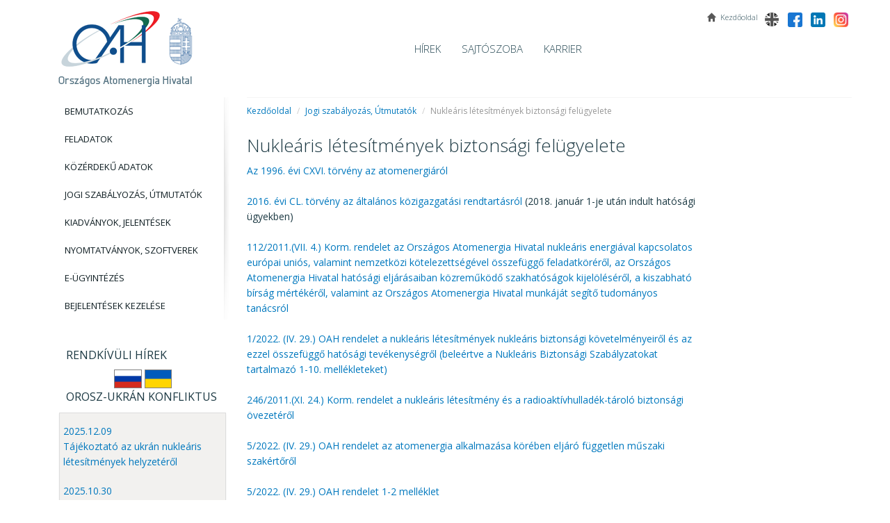

--- FILE ---
content_type: text/html; charset=UTF-8
request_url: http://nyomtatvany.oah.hu/web/v3/OAHPortal.nsf/web?openagent&menu=04&submenu=4_1
body_size: 33672
content:
<!DOCTYPE html>
<!--[if lt IE 7]>      <html Class="no-js lt-ie9 lt-ie8 lt-ie7" lang="hu"> <![endif]-->
<!--[if IE 7]>         <html Class="no-js lt-ie9 lt-ie8" lang="hu"> <![endif]-->
<!--[if IE 8]>         <html Class="no-js lt-ie9" lang="hu"> <![endif]-->
<!--[if gt IE 8]><!--> <html Class="no-js" lang="hu"> <!--<![endif]-->
<head>
<meta charset="utf-8">
<meta http-equiv="X-UA-Compatible" content="IE=edge,chrome=1">
<link href='https://fonts.googleapis.com/css?family=Open+Sans:400,300,600,400italic&subset=latin,latin-ext' rel='stylesheet' type='text/css'>
<meta Name="google-site-verification" content="YJCjMJvzDHaZfOex990MDkBHrldAMHU8Q0WaCJF5dGQ" />
<link rel="shortcut icon" href="favicon.ico" />
<title>Nukleáris létesítmények biztonsági felügyelete - Országos Atomenergia Hivatal</title>
<meta property="og:title" content="Nukleáris létesítmények biztonsági felügyelete - Országos Atomenergia Hivatal" />
<meta name="description" content="">
<meta name="viewport" content="width=device-width">
<meta http-equiv="Cache-control" content="no-cache">
<link rel="stylesheet" href="bootstrap.min.css">
<link rel="stylesheet" href="my_bootstrap.css">
<link rel="stylesheet" href="oah-bootstrap-responsive.css">
<link rel="stylesheet" href="datepicker.css">
<link rel="stylesheet" href="main.css">
<script type="text/javascript">
var _gaq = _gaq || [];
_gaq.push(['_setAccount', 'UA-47286757-1']);
_gaq.push(['_setDomainName', 'oah.hu']);
_gaq.push(['_setAllowLinker', true]);
_gaq.push(['_trackPageview']);
(function() {
var ga = document.createElement('script'); ga.type = 'text/javascript'; ga.async = true;
ga.src = ('https:' == document.location.protocol ? 'https://' : 'http://') + 'stats.g.doubleclick.net/dc.js';
var s = document.getElementsByTagName('script')[0]; s.parentNode.insertBefore(ga, s);
})();
</script>
<script src="modernizr-2.6.2-respond-1.1.0.min.js"></script>
<!-- HTML5 shim, For IE6-8 support of HTML5 elements -->
<!--[if lt IE 9]>
<script src="http://html5shim.googlecode.com/svn/trunk/html5.js"></script>
<![endif]-->
</head>
<body class="page home">
<div class="navbar-wrapper">            
<div class="container">
<div class="navbar navbar-inverse">
<div class="navbar-inner"> 
<a href="web?openagent" class="brand">OAH</a>
<div class="nav"> 
<ul class="nav icon-nav top480">
<li><a href="web?openagent"><i class="icon-home"></i><span>Kezdőoldal</span></a></li>
<li><a href="/web/v3/HAEAportal.nsf"><i class="icon-eng"></i></a></li> 
<li><a href="https://www.facebook.com/OrszagosAtomenergiaHivatal" target="_blank"><i class="icon-social-media icon-fb2"></i></a></li>
<li><a href="https://www.linkedin.com/company/hungarian-atomic-energy-authority/" target="_blank"><i class="icon-social-media icon-li"></i></a></li>
<li><a href="https://www.instagram.com/orszagos_atomenergia_hivatal_/" target="_blank"><i class="icon-social-media icon-ig"></i></a></li>
</ul> 
</div> 
<button data-target=".nav-collapse" data-toggle="collapse" class="btn btn-navbar" type="button"> 
<span class="icon-bar"></span>
<span class="icon-bar"></span>
<span class="icon-bar"></span>
</button>
<form class="form-search top767"> 
</form> 
<div class="nav">
<ul class="nav topmenu-nav"> 
<li><a href="web?openagent&article=news">Hírek</a></li> 
<li><a href="web?openagent&article=pressroom">Sajtószoba</a></li> 
<li><a href="web?openagent&article=carreer">Karrier</a></li> 
</ul>
</div>
<div class="nav-collapse collapse">
<div class="container"> 
<div id="collapsed-lang-switch"> 
<ul class="nav icon-nav"> 
<li><a href="web?openagent"><i class="icon-home"></i><span>Kezdőoldal</span></a></li> 
<li><a href="web?openagent&article=newsletter"><i class="icon-envelope"></i><span>Feliratkozás hírlevélre</span></a></li>
<li><a href="/web/v3/HAEAportal.nsf"><i class="icon-eng"></i></a></li> 
<!-- <li><a href="http://www.oah.hu/web/v2/portal.nsf/nagy_kontraszt"><i class="icon-akadaly"></i></a></li>--> 
<li><a href="https://www.facebook.com/OrszagosAtomenergiaHivatal" target="_blank"><i class="icon-social-media icon-fb2"></i></a></li>
<li><a href="https://www.linkedin.com/company/hungarian-atomic-energy-authority/" target="_blank"><i class="icon-social-media icon-li"></i></a></li>
<li><a href="https://www.instagram.com/orszagos_atomenergia_hivatal_/" target="_blank"><i class="icon-social-media icon-ig"></i></a></li>
</ul> 
</div> 
</div>
<div class="nav"> 
<ul class="nav">
<li><a href="web?openagent&article=news">Hírek</a></li> 
<li><a href="web?openagent&article=breakingnews">Rendkívüli hírek</a></li> 
<li><a href="web?openagent&article=pressroom">Sajtószoba</a></li> 
<li><a href="web?openagent&article=annoucements">Hirdetmények</a></li> 
<li Class="dropdown"><a href="#" data-toggle="dropdown">Bemutatkozás</a>
<ul Class="dropdown-menu">
<li><a href="web?openagent&menu=01&submenu=1_0">Bemutatkozás
</a><!-- onClick: <a data-toggle="dropdown">  *nem nyitja a főmenüt csak a dropdown-t*  -->
<li><a href="web?openagent&menu=01&submenu=1_1">Az OAH elérhetőségei</a></li>
<li><a href="web?openagent&menu=01&submenu=1_2">Szervezeti felépítés</a></li>
<li><a href="web?openagent&menu=01&submenu=1_3">Vezető tisztségviselők</a></li>
<li><a href="web?openagent&menu=01&submenu=1_4">Az OAH tevékenységét szabályozó jogszabályok</a></li>
<li><a href="web?openagent&menu=01&submenu=1_5">Szervezeti és Működési Szabályzat</a></li>
<li><a href="web?openagent&menu=01&submenu=1_7">Szervezeti politikák</a></li>
<li><a href="web?openagent&menu=01&submenu=1_8">Stratégiai terv</a></li>
<li><a href="web?openagent&menu=01&submenu=1_6">Az OAH megnevezése különböző nyelveken</a></li>
<li><a href="web?openagent&menu=01&submenu=1_9">Tanúsítási okirat</a></li>
</ul>
</li>
<li Class="dropdown"><a href="#" data-toggle="dropdown">Feladatok</a>
<ul Class="dropdown-menu">
<li><a href="web?openagent&menu=02&submenu=2_0">Feladatok
</a><!-- onClick: <a data-toggle="dropdown">  *nem nyitja a főmenüt csak a dropdown-t*  -->
<li><a href="web?openagent&menu=02&submenu=2_1">Nukleáris létesítmények biztonsági felügyelete </a></li>
<li><a href="web?openagent&menu=02&submenu=2_2">Nukleáris és más radioaktív anyagok, ionizáló sugárzást létrehozó berendezések alkalmazásának hatósági felügyelete</a></li>
<li><a href="web?openagent&menu=02&submenu=2_3">Nukleáris létesítmények, nukleáris és más radioaktív anyagok, ionizáló sugárzást létrehozó berendezések védettségi felügyelete</a></li>
<li><a href="web?openagent&menu=02&submenu=2_4">Nukleáris és más radioaktív anyagok csomagolásának biztonsági felügyelete</a></li>
<li><a href="web?openagent&menu=02&submenu=2_45">Tároló létesítmények biztonsági felügyelete</a></li>
<li><a href="web?openagent&menu=02&submenu=2_12">Sugárvédelem</a></li>
<li><a href="web?openagent&menu=02&submenu=2_13">Nukleáris létesítménnyel és radioaktívhulladék-tárolóval összefüggő építmények hatósági felügyelete</a></li>
<li><a href="web?openagent&menu=02&submenu=2_5">Érvényesítés</a></li>
<li><a href="web?openagent&menu=02&submenu=2_6">Veszélyhelyzet-kezelés </a></li>
<li><a href="web?openagent&menu=02&submenu=2_7">Nemzetközi kapcsolatok </a></li>
<li><a href="web?openagent&menu=02&submenu=2_8">Műszaki megalapozó tevékenység</a></li>
<li><a href="web?openagent&menu=02&submenu=2_10">Új atomerőművi blokkok létesítésének hatósági felügyelete </a></li>
<li><a href="web?openagent&menu=02&submenu=2_9">Határozatok</a></li>
<li><a href="web?openagent&menu=02&submenu=2_11">Ellenőrzési terv</a></li>
<li><a href="web?openagent&menu=02&submenu=2_14">Jogszabály alapján feljogosított független ellenőrző szervezetek jegyzéke</a></li>
</ul>
</li>
<li Class="dropdown"><a href="#" data-toggle="dropdown">Közérdekű adatok</a>
<ul Class="dropdown-menu">
<li><a href="web?openagent&menu=03&submenu=3_0">Közérdekű adatok
</a><!-- onClick: <a data-toggle="dropdown">  *nem nyitja a főmenüt csak a dropdown-t*  -->
<li><a href="web?openagent&menu=03&submenu=3_2">I. Szervezeti, személyzeti adatok</a></li>
<li><a href="web?openagent&menu=03&submenu=3_4">II. Tevékenységre, működésre vonatkozó adatok</a></li>
<li><a href="web?openagent&menu=03&submenu=3_5">III. Gazdálkodási adatok</a></li>
<li><a href="web?openagent&menu=03&submenu=3_7">Adatvédelem - (GDPR)</a></li>
<li><a href="web?openagent&menu=03&submenu=3_8">Hiteles elektronikus másolatok készítésének rendje</a></li>
<li><a href="web?openagent&menu=03&submenu=3_1">Közadat</a></li>
<li><a href="web?openagent&menu=03&submenu=3_9">Archívum</a></li>
</ul>
</li>
<li Class="dropdown"><a href="#" data-toggle="dropdown">Jogi szabályozás, Útmutatók</a>
<ul Class="dropdown-menu">
<li><a href="web?openagent&menu=04&submenu=4_0">Jogi szabályozás, Útmutatók
</a><!-- onClick: <a data-toggle="dropdown">  *nem nyitja a főmenüt csak a dropdown-t*  -->
<li><a href="web?openagent&menu=04&submenu=4_1">Nukleáris létesítmények biztonsági felügyelete </a></li>
<li><a href="web?openagent&menu=04&submenu=4_2">Nukleáris és más radioaktív anyagok, ionizáló sugárzást létrehozó berendezések alkalmazásának hatósági felügyelete</a></li>
<li><a href="web?openagent&menu=04&submenu=4_3">Nukleáris létesítmények, nukleáris és más radioaktív anyagok, ionizáló sugárzást létrehozó berendezések védettségi felügyelete</a></li>
<li><a href="web?openagent&menu=04&submenu=4_4">Nukleáris és más radioaktív anyagok csomagolásának biztonsági felügyelete</a></li>
<li><a href="web?openagent&menu=04&submenu=4_5">Radioaktívhulladék-tárolók hatósági felügyelete</a></li>
<li><a href="web?openagent&menu=04&submenu=4_6">Érvényesítés</a></li>
<li><a href="web?openagent&menu=04&submenu=4_7">Sugárvédelem</a></li>
<li><a href="web?openagent&menu=04&submenu=4_8">Nukleáris létesítménnyel és radioaktívhulladék-tárolóval összefüggő építmények hatósági felügyelete</a></li>
<li><a href="web?openagent&menu=04&submenu=4_9">Veszélyhelyzet-kezelés </a></li>
<li><a href="web?openagent&menu=04&submenu=4_10">Európai uniós jogszabályok</a></li>
<li><a href="web?openagent&menu=04&submenu=4_11">Nemzetközi szerződések</a></li>
<li><a href="web?openagent&menu=04&submenu=4_12">Közérdekű adatok igénylése</a></li>
</ul>
</li>
<li Class="dropdown"><a href="#" data-toggle="dropdown">Kiadványok, Jelentések</a>
<ul Class="dropdown-menu">
<li><a href="web?openagent&menu=05&submenu=5_0">Kiadványok, Jelentések
</a><!-- onClick: <a data-toggle="dropdown">  *nem nyitja a főmenüt csak a dropdown-t*  -->
<li><a href="web?openagent&menu=05&submenu=5_1">Országgyűlési jelentés az atomenergia hazai alkalmazásának biztonságáról</a></li>
<li><a href="web?openagent&menu=05&submenu=5_2">Országgyűlési beszámoló az Országos Atomenergia Hivatal tevékenységéről</a></li>
<li><a href="web?openagent&menu=05&submenu=5_4">Nemzeti jelentések</a></li>
<li><a href="web?openagent&menu=05&submenu=5_5">Hatósági értékelés</a></li>
<li><a href="web?openagent&menu=05&submenu=5_6">Hírlevelek</a></li>
<li><a href="web?openagent&menu=05&submenu=5_7">Enciklopédia</a></li>
<li><a href="web?openagent&menu=05&submenu=5_8">Felülvizsgálatok eredményei, jelentések</a></li>
<li><a href="web?openagent&menu=05&submenu=5_9">Egyéb kiadványok</a></li>
</ul>
</li>
<li Class="dropdown"><a href="#" data-toggle="dropdown">Nyomtatványok, Szoftverek</a>
<ul Class="dropdown-menu">
<li><a href="web?openagent&menu=06&submenu=6_0">Nyomtatványok, Szoftverek
</a><!-- onClick: <a data-toggle="dropdown">  *nem nyitja a főmenüt csak a dropdown-t*  -->
<li><a href="web?openagent&menu=06&submenu=6_2">Szoftverek</a></li>
<li><a href="web?openagent&menu=06&submenu=6_1">Nyomtatványok </a></li>
</ul>
</li>
<li Class="dropdown"><a href="#" data-toggle="dropdown">E-Ügyintézés</a>
<ul Class="dropdown-menu">
<li><a href="web?openagent&menu=08&submenu=8_0">E-Ügyintézés
</a><!-- onClick: <a data-toggle="dropdown">  *nem nyitja a főmenüt csak a dropdown-t*  -->
<li Class="dropdown"><a href="#" data-toggle="dropdown">Bejelentések kezelése</a>
<ul Class="dropdown-menu">
<li><a href="web?openagent&menu=09&submenu=9_0">Bejelentések kezelése
</a><!-- onClick: <a data-toggle="dropdown">  *nem nyitja a főmenüt csak a dropdown-t*  -->
</ul>

</ul> 
</div><!--/.nav -->
</div><!--/.nav-collapse --> 
</div><!-- /.navbar-inner -->
</div><!-- /.navbar -->
</div><!-- /.container --> 
</div> <!-- /.nav-wrapper -->
<div class="container">
<div class="span3">
<div class="row-fluid"> 
<ul class="nav nav-list sidenav">
<li class="dropdown-submenu"><a href="web?openagent&menu=01&submenu=1_0">
Bemutatkozás
</a>
<ul class="dropdown-menu">
<li><a href="web?openagent&menu=01&submenu=1_1">Az OAH elérhetőségei</a></li>
<li><a href="web?openagent&menu=01&submenu=1_2">Szervezeti felépítés</a></li>
<li><a href="web?openagent&menu=01&submenu=1_3">Vezető tisztségviselők</a></li>
<li><a href="web?openagent&menu=01&submenu=1_4">Az OAH tevékenységét szabályozó jogszabályok</a></li>
<li><a href="web?openagent&menu=01&submenu=1_5">Szervezeti és Működési Szabályzat</a></li>
<li><a href="web?openagent&menu=01&submenu=1_7">Szervezeti politikák</a></li>
<li><a href="web?openagent&menu=01&submenu=1_8">Stratégiai tervek</a></li>
<li><a href="web?openagent&menu=01&submenu=1_6">Az OAH megnevezése különböző nyelveken</a></li>
<li><a href="web?openagent&menu=01&submenu=1_9">Tanúsítási okirat</a></li>
</ul>
</li>
<li class="dropdown-submenu"><a href="web?openagent&menu=02&submenu=2_0">
Feladatok
</a>
<ul class="dropdown-menu">
<li><a href="web?openagent&menu=02&submenu=2_1">Nukleáris létesítmények biztonsági felügyelete </a></li>
<li><a href="web?openagent&menu=02&submenu=2_2">Nukleáris és más radioaktív anyagok, ionizáló sugárzást létrehozó berendezések alkalmazásának hatósági felügyelete</a></li>
<li><a href="web?openagent&menu=02&submenu=2_3">Nukleáris létesítmények, nukleáris és más radioaktív anyagok, ionizáló sugárzást létrehozó berendezések védettségi felügyelete</a></li>
<li><a href="web?openagent&menu=02&submenu=2_4">Nukleáris és más radioaktív anyagok csomagolásának biztonsági felügyelete</a></li>
<li><a href="web?openagent&menu=02&submenu=2_45">Tároló létesítmények biztonsági felügyelete</a></li>
<li><a href="web?openagent&menu=02&submenu=2_12">Sugárvédelem</a></li>
<li><a href="web?openagent&menu=02&submenu=2_13">Nukleáris létesítménnyel és radioaktívhulladék-tárolóval összefüggő építmények hatósági felügyelete</a></li>
<li><a href="web?openagent&menu=02&submenu=2_5">Érvényesítés</a></li>
<li><a href="web?openagent&menu=02&submenu=2_6">Veszélyhelyzet-kezelés </a></li>
<li><a href="web?openagent&menu=02&submenu=2_7">Nemzetközi kapcsolatok </a></li>
<li><a href="web?openagent&menu=02&submenu=2_8">Műszaki megalapozó tevékenység</a></li>
<li><a href="web?openagent&menu=02&submenu=2_10">Új atomerőművi blokkok létesítésének hatósági felügyelete </a></li>
<li><a href="web?openagent&menu=02&submenu=2_9">Határozatok</a></li>
<li><a href="web?openagent&menu=02&submenu=2_11">Ellenőrzési terv</a></li>
<li><a href="web?openagent&menu=02&submenu=2_14">Jogszabály alapján feljogosított független ellenőrző szervezetek jegyzéke</a></li>
</ul>
</li>
<li class="dropdown-submenu"><a href="web?openagent&menu=03&submenu=3_0">
Közérdekű adatok
</a>
<ul class="dropdown-menu">
<li><a href="web?openagent&menu=03&submenu=3_2">I. Szervezeti, személyzeti adatok</a></li>
<li><a href="web?openagent&menu=03&submenu=3_4">II. Tevékenységre, működésre vonatkozó adatok</a></li>
<li><a href="web?openagent&menu=03&submenu=3_5">III. Gazdálkodási adatok</a></li>
<li><a href="web?openagent&menu=03&submenu=3_7">Adatvédelem - (GDPR)</a></li>
<li><a href="web?openagent&menu=03&submenu=3_8">Hiteles elektronikus másolatok készítésének rendje</a></li>
<li><a href="web?openagent&menu=03&submenu=3_1">Közadat</a></li>
<li><a href="web?openagent&menu=03&submenu=3_9">Archívum</a></li>
</ul>
</li>
<li class="dropdown-submenu"><a href="web?openagent&menu=04&submenu=4_0">
Jogi szabályozás, Útmutatók
</a>
<ul class="dropdown-menu">
<li><a href="web?openagent&menu=04&submenu=4_1">Nukleáris létesítmények biztonsági felügyelete </a></li>
<li><a href="web?openagent&menu=04&submenu=4_2">Nukleáris és más radioaktív anyagok, ionizáló sugárzást létrehozó berendezések alkalmazásának hatósági felügyelete</a></li>
<li><a href="web?openagent&menu=04&submenu=4_3">Nukleáris létesítmények, nukleáris és más radioaktív anyagok, ionizáló sugárzást létrehozó berendezések védettségi felügyelete</a></li>
<li><a href="web?openagent&menu=04&submenu=4_4">Nukleáris és más radioaktív anyagok csomagolásának biztonsági felügyelete</a></li>
<li><a href="web?openagent&menu=04&submenu=4_5">Radioaktívhulladék-tárolók hatósági felügyelete</a></li>
<li><a href="web?openagent&menu=04&submenu=4_6">Érvényesítés</a></li>
<li><a href="web?openagent&menu=04&submenu=4_7">Sugárvédelem</a></li>
<li><a href="web?openagent&menu=04&submenu=4_8">Nukleáris létesítménnyel és radioaktívhulladék-tárolóval összefüggő építmények hatósági felügyelete</a></li>
<li><a href="web?openagent&menu=04&submenu=4_9">Veszélyhelyzet-kezelés </a></li>
<li><a href="web?openagent&menu=04&submenu=4_10">Európai uniós jogszabályok</a></li>
<li><a href="web?openagent&menu=04&submenu=4_11">Nemzetközi szerződések</a></li>
<li><a href="web?openagent&menu=04&submenu=4_12">Közérdekű adatok igénylése</a></li>
</ul>
</li>
<li class="dropdown-submenu"><a href="web?openagent&menu=05&submenu=5_0">
Kiadványok, Jelentések
</a>
<ul class="dropdown-menu">
<li><a href="web?openagent&menu=05&submenu=5_1">Országgyűlési jelentés az atomenergia hazai alkalmazásának biztonságáról</a></li>
<li><a href="web?openagent&menu=05&submenu=5_2">Országgyűlési beszámoló az Országos Atomenergia Hivatal tevékenységéről</a></li>
<li><a href="web?openagent&menu=05&submenu=5_4">Nemzeti jelentések</a></li>
<li><a href="web?openagent&menu=05&submenu=5_5">Hatósági értékelés</a></li>
<li><a href="web?openagent&menu=05&submenu=5_6">Hírlevelek</a></li>
<li><a href="web?openagent&menu=05&submenu=5_7">Enciklopédia</a></li>
<li><a href="web?openagent&menu=05&submenu=5_8">Felülvizsgálatok eredményei, jelentések</a></li>
<li><a href="web?openagent&menu=05&submenu=5_9">Egyéb kiadványok</a></li>
</ul>
</li>
<li class="dropdown-submenu"><a href="web?openagent&menu=06&submenu=6_0">
Nyomtatványok, Szoftverek
</a>
<ul class="dropdown-menu">
<li><a href="web?openagent&menu=06&submenu=6_2">Szoftverek</a></li>
<li><a href="web?openagent&menu=06&submenu=6_1">Nyomtatványok </a></li>
</ul>
</li>
<li class="dropdown-submenu"><a href="web?openagent&menu=08&submenu=8_0">
E-Ügyintézés
</a>
<li class="dropdown-submenu"><a href="web?openagent&menu=09&submenu=9_0">
Bejelentések kezelése
</a>
</ul>

</div>
<div id="breaking_news_container"  class="row-fluid" > 
<div id="breaking_news" class="media-heading-ng">RENDKÍVÜLI HÍREK</div>
<div class="media-heading-ng"><div style='display: flex; justify-content: center;' >
    <span><img src='rus.png' alt='Orosz zászló' height='25' style='border: 1px solid grey;'></span>
<span>&nbsp;</span>
<span><img src='ukr.png' alt='Ukrán zászló' height='25' style='border: 1px solid grey;'></span>
</div>
<span style='line-height: 25px; vertical-align: middle'>Orosz-Ukrán konfliktus</span></div>
<div class="thumbnail well text-center">
<h4><p><a href="web?OpenAgent&article=news&uid=
52CC2AEB5912995BC1258D5B002DD098">2025.12.09 <br>Tájékoztató az ukrán nukleáris létesítmények helyzetéről</a></p></h4>
<h4><p><a href="web?OpenAgent&article=news&uid=
0EF5D8B384CB91B9C1258D330052CBBF">2025.10.30 <br>Helyreállították a Zaporizzsjai Atomerőmű külső áramellátását</a></p></h4>
<h4><p><a href="web?OpenAgent&article=news&uid=
8758DDBCCDCC65F8C1258D180031D7C3">2025.10.03 <br>Tájékoztatás a zaporizzsjai, valamint a csernobili atomerőművet ért áramkimaradásokról</a></p></h4>
<h4><p><a href="web?OpenAgent&article=news&uid=
640F850F240A37AAC1258D0E00325C0D">2025.09.23 <br>Tájékoztatás Ukrajna nukleáris biztonsági helyzetét érintő eseményekről</a></p></h4>
<h4><p><a href="web?OpenAgent&article=news&uid=
43C9E919CED91829C1258CEA0028DE6C">2025.08.18 <br>Tájékoztatás az Ukrajna nukleáris biztonsági helyzetét érintő eseményekről</a></p></h4>
<br><br><a href="web?OpenAgent&article=breakingnews" Class="btn">ÖSSZES RENDKÍVÜLI HÍR</a>
</div>
</div>
<div class="row-fluid"> 
<div class="media-heading-ng page-header"></div>
<p><a href="https://enaplo.haea.gov.hu/enaplo_sajatos"><img src="OAHENaploSajatos.png" width="200" alt="SajatosEnaplo"></a></p> 
</br>
</div>
<div class="row-fluid">
<div class="media-heading-ng">Hirdetmények</div>
<div class="thumbnail well text-center">
<h4><p><a href="web?OpenAgent&article=news&uid=
7A4DB29B5F0725A4C1258C2900632532">2025.02.06 <br>P2-HA00759 számú határozat</a></p></h4>
<br><br><a href="web?OpenAgent&article=annoucements" Class="btn">ÖSSZES HIRDETMÉNY</a>
</div>
</div>
<div class="row-fluid"> 
<div class="media-heading-ng"> Részletes kereső</div>
<div class="thumbnail well text-center">
<form class="form-search" action="">
<input type="text" ID="query" class="input-medium search-query" title="Keresett kifejezés:">
<br />
<div data-date-viewmode="days" data-date-format="yyyy-mm-dd" data-date="2026-01-14" id="calendarFrom" Class="input-append date">
<Input Type="text" ID="fromDate" size="16" Class="input-medium search-query" title="Kezdő dátum">
<span Class="add-on"><span class="icon-calendar"></span></span>
</div>
<br />
<div data-date-viewmode="days" data-date-format="yyyy-mm-dd" data-date="2026-01-14" id="calendarTo" Class="input-append date">
<Input Type="text" ID="toDate" size="16" Class="input-medium search-query" title="Utolsó dátum">
<span Class="add-on"><span class="icon-calendar"></span></span>
</div>
<br />
<div class="row-fluid">
<label class="checkbox">
<input type="checkbox" checked ID="news" value="1" title="+Hírekben+"> <em>Hírekben</em>
</label>
</div>
<br />
<div class="row-fluid">
<label class="checkbox">
<input type="checkbox" checked ID="documents" value="1" title="Dokumentumokban"><em>Dokumentumokban</em>
</label>
</div>
</form>
<Input Type="submit" class="btn btn-large" id="ssubmit" value="Keresés" onclick="return search();" />
</div>
</div>
<div class="row-fluid">
<div class="media-heading-ng page-header">KAPCSOLÓDÓ oldalak</div>
<p><a href="http://www.magyarorszag.hu"><img src="kormanyzat_01.png" alt="Magyarorszag.hu"></a></p>
<p><a href="http://www.kozadat.hu"><img src="kormanyzat_03.png" alt="Kozadat.hu"></a></p>
</div>
</div>
<!--span3 end-->
<div class="row"> 
<div class="span9"> 
<ul class="breadcrumb">
<li><a href="web?OpenAgent">Kezdőoldal</a> <span class="divider">/</span></li>
<li><a href="web?OpenAgent&menu=04&submenu=4_0">Jogi szabályozás, Útmutatók</a> <span class="divider">/</span></li>
<li class="active">Nukleáris létesítmények biztonsági felügyelete </li>
</ul>
<div class="row-fluid">
<div class="span9">
<h1>Nukleáris létesítmények biztonsági felügyelete </h1>
<p><a href="http://net.jogtar.hu/jr/gen/hjegy_doc.cgi?docid=99600116.TV&celpara=#xcelparam" target="_BLANK">
Az 1996. évi CXVI. törvény az atomenergiáról
</a><br><br>
<a href="https://net.jogtar.hu/jr/gen/hjegy_doc.cgi?docid=A1600150.TV" target="_BLANK">
2016. évi CL. törvény az általános közigazgatási rendtartásról
</a> (2018. január 1-je után indult hatósági ügyekben)<br><br>


<a href="http://net.jogtar.hu/jr/gen/hjegy_doc.cgi?docid=A1100112.KOR&celpara=#xcelparam" target="_BLANK">
112/2011.(VII. 4.) Korm. rendelet az Országos Atomenergia Hivatal nukleáris energiával kapcsolatos európai uniós, valamint nemzetközi kötelezettségével összefüggő feladatköréről, az Országos Atomenergia Hivatal hatósági eljárásaiban közreműködő szakhatóságok kijelöléséről, a kiszabható bírság mértékéről, valamint az Országos Atomenergia Hivatal munkáját segítő tudományos tanácsról
</a><br><br>

<a href="https://net.jogtar.hu/jogszabaly?docid=A2200001.OAH&txtreferer=00000001.txt" target="_blank">1/2022. (IV. 29.) OAH rendelet a nukleáris létesítmények nukleáris biztonsági követelményeiről és az ezzel összefüggő hatósági tevékenységről  (beleértve a Nukleáris Biztonsági Szabályzatokat tartalmazó 1-10. mellékleteket)</a>
<br><br>

<a href="http://net.jogtar.hu/jr/gen/hjegy_doc.cgi?docid=A1100246.KOR&celpara=#xcelparam" target="_BLANK">
246/2011.(XI. 24.) Korm. rendelet a nukleáris létesítmény és a radioaktívhulladék-tároló biztonsági övezetéről
</a><br><br>

<a href="https://net.jogtar.hu/jogszabaly?docid=A2200005.OAH&txtreferer=00000001.txt" target="_blank"> 5/2022. (IV. 29.) OAH rendelet az atomenergia alkalmazása körében eljáró független műszaki szakértőről</a><br><br>

<a href="6D1BF609318EDEE4C1257BE800681A3B/$File/1-2mellekletek5per2022oahrendelet.pdf" target="_blank"> 5/2022. (IV. 29.) OAH rendelet 1-2 melléklet</a><br><br>

<a href="http://net.jogtar.hu/jr/gen/hjegy_doc.cgi?docid=A1000167.KOR&celpara=#xcelparam" target="_BLANK">
167/2010.(V. 11.) Korm. rendelet az országos nukleárisbaleset-elhárítási rendszerről
</a><br><br>

<a href="http://net.jogtar.hu/jr/gen/hjegy_doc.cgi?docid=A1400146.KOR&celpara=#xcelparam" target="_BLANK">
146/2014 (V.5.) Korm. rendelet a felvonókról, a mozgólépcsőkről és a mozgójárdákról 
</a><br><br>

<a href="http://net.jogtar.hu/jr/gen/hjegy_doc.cgi?docid=A1300215.KOR&celpara=#xcelparam" target="_BLANK">
215/2013. (VI. 21.) Korm. rendelet a radioaktív hulladékokkal és a kiégett üzemanyaggal kapcsolatos egyes feladatokat ellátó szerv kijelöléséről, tevékenységéről és annak pénzügyi forrásairól
</a><br><br>
<a href="http://net.jogtar.hu/jr/gen/hjegy_doc.cgi?docid=A0000016.EUM&celpara=#xcelparam" target="_BLANK">
16/2000. (VI. 8.) EüM rendelet az atomenergiáról szóló 1996. évi CXVI. törvény egyes rendelkezéseinek végrehajtásáról
</a><br><br>
<a href="http://net.jogtar.hu/jr/gen/hjegy_doc.cgi?docid=A0100015.KOM&celpara=#xcelparam" target="_BLANK">
15/2001. (VI. 6.) KöM rendelet az atomenergia alkalmazása során a levegőbe és vízbe történő radioaktív kibocsátásokról és azok ellenőrzéséről
</a><br><br>
<a href="http://net.jogtar.hu/jr/gen/hjegy_doc.cgi?docid=A1500005.BM" target="_BLANK">
5/2015. (II. 27.) BM rendelet az atomenergia alkalmazásával kapcsolatos sajátos tűzvédelmi követelményekről és a hatóságok tevékenysége során azok érvényesítésének módjáról
</a><br><br>
<a href="https://net.jogtar.hu/jogszabaly?docid=A2200006.OAH&txtreferer=00000001.txt" target="_blank">6/2022. (IV. 29.) OAH rendelet az atomenergia alkalmazása körében eljáró független műszaki szakértői tevékenységgel kapcsolatos eljárások díjairól
</a><br><br>
<a href="https://njt.hu/jogszabaly/2022-10-20-8L" target="_blank">10/2022. (XII. 29.) OAH rendelet a nukleáris létesítményben foglalkoztatott munkavállalók speciális szakmai képzéséről, továbbképzéséről és az atomenergia alkalmazásával összefüggő tevékenységek folytatására jogosultak köréről
</a><br><br>


</p>
</div>
<div Class="row-fluid">
<div Class="span9">
<div Class="accordion" id="acc1">
<div Class="accordion-group">
<div Class="accordion-heading">
<h5>
<a Class="accordion-toggle" href="web?openagent&menu=04&submenu=4_1_2">
Hatályos útmutatók</a>
</h5>
</div>
</div>
</div>
<div Class="accordion" id="acc2">
<div Class="accordion-group">
<div Class="accordion-heading">
<h5>
<a Class="accordion-toggle" href="web?openagent&menu=04&submenu=4_1_1">
Útmutató-tervezetek</a>
</h5>
</div>
</div>
</div>
</div>
</div>
</div>
</div>
</div>
</div>
<div class="footer"> 
<div class="container">
<hr> 
<div class="row-fluid banner">
<div class="row-fluid">
<div id="breaking_news" class="media-heading-ng">RENDKÍVÜLI HÍREK</div>
<div class="media-heading-ng"><div style='display: flex; justify-content: center;' >
    <span><img src='rus.png' alt='Orosz zászló' height='25' style='border: 1px solid grey;'></span>
<span>&nbsp;</span>
<span><img src='ukr.png' alt='Ukrán zászló' height='25' style='border: 1px solid grey;'></span>
</div>
<span style='line-height: 25px; vertical-align: middle'>Orosz-Ukrán konfliktus</span></div>
<div class="thumbnail well text-center">
<h4><p><a href="web?OpenAgent&article=news&uid=
52CC2AEB5912995BC1258D5B002DD098">2025.12.09 <br>Tájékoztató az ukrán nukleáris létesítmények helyzetéről</a></p></h4>
<h4><p><a href="web?OpenAgent&article=news&uid=
0EF5D8B384CB91B9C1258D330052CBBF">2025.10.30 <br>Helyreállították a Zaporizzsjai Atomerőmű külső áramellátását</a></p></h4>
<h4><p><a href="web?OpenAgent&article=news&uid=
8758DDBCCDCC65F8C1258D180031D7C3">2025.10.03 <br>Tájékoztatás a zaporizzsjai, valamint a csernobili atomerőművet ért áramkimaradásokról</a></p></h4>
<h4><p><a href="web?OpenAgent&article=news&uid=
640F850F240A37AAC1258D0E00325C0D">2025.09.23 <br>Tájékoztatás Ukrajna nukleáris biztonsági helyzetét érintő eseményekről</a></p></h4>
<h4><p><a href="web?OpenAgent&article=news&uid=
43C9E919CED91829C1258CEA0028DE6C">2025.08.18 <br>Tájékoztatás az Ukrajna nukleáris biztonsági helyzetét érintő eseményekről</a></p></h4>
<br><br><a href="web?OpenAgent&article=breakingnews" Class="btn">ÖSSZES RENDKÍVÜLI HÍR</a>
</div>
</div>
<h4>E-Ügyintézés</h4>
<ul style="list-style-type: none;"> 
<li><a href="https://enaplo.haea.gov.hu/enaplo_sajatos"><img src="OAHENaploSajatos.png" width="50%" alt="Sajátos E-napló"></a></li> 
</ul> 
<hr>
<div class="row-fluid">
<div class="media-heading-ng">Hirdetmények</div>
<div class="thumbnail well text-center">
<h4><p><a href="web?OpenAgent&article=news&uid=
7A4DB29B5F0725A4C1258C2900632532">2025.02.06 <br>P2-HA00759 számú határozat</a></p></h4>
<br><br><a href="web?OpenAgent&article=annoucements" Class="btn">ÖSSZES HIRDETMÉNY</a>
</div>
</div>
<div class="row-fluid"> 
<div class="media-heading-ng"> Részletes kereső</div>
<div class="thumbnail well text-center">
<form class="form-search" action="">
<input type="text" ID="query2" class="input-medium search-query" title="Keresett kifejezés:">
<br />
<div data-date-viewmode="days" data-date-format="yyyy-mm-dd" data-date="2026-01-14" id="calendarFrom2" Class="input-append date">
<Input Type="text" ID="fromDate2" size="16" Class="input-medium search-query" title="Kezdő dátum">
<span Class="add-on"><span class="icon-calendar"></span></span>
</div>
<br />
<div data-date-viewmode="days" data-date-format="yyyy-mm-dd" data-date="2026-01-14" id="calendarTo2" Class="input-append date">
<Input Type="text" ID="toDate2" size="16" Class="input-medium search-query" title="Utolsó dátum">
<span Class="add-on"><span class="icon-calendar"></span></span>
</div>
<br />
<div class="row-fluid">
<label class="checkbox">
<input type="checkbox" checked ID="news2" value="1" title="Hírekben"> <em>Hírekben</em>
</label>
</div>
<br />
<div class="row-fluid">
<label class="checkbox">
<input type="checkbox" checked ID="documents2" value="1" title="Dokumentumokban"><em>Dokumentumokban</em>
</label>
</div>
</form>
<Input Type="submit" class="btn btn-large" id="ssubmit2" value="Keresés" onclick="return search2();" />
</div>
</div>
<h4>KAPCSOLÓDÓ oldalak</h4>
<ul style="list-style-type: none;"> 
<li><a href="http://www.magyarorszag.hu"><img src="kormanyzat_01.png" alt="Magyarorszag.hu"></a></li> 
<li><a href="http://www.kozadat.hu"><img src="kormanyzat_03.png" alt="Kozadat.hu"></a></li> 
</ul> 
<hr>
</div> 
<div class="row-fluid"> 
<div class="span12"> 
<div class="span4">
<ul class="unstyled">
<li><h4>Elérhetőségek</h4></li>
<li>Országos Atomenergia Hivatal</li><li>Cím: 1036 Budapest, Fényes Adolf utca 4.</li><li>Postai cím: 1539 Budapest, PF. 676.</li>
</ul>
</div> 
<div class="span4">
<ul class="unstyled">
<li><h4>Kapcsolat:</h4></li>
<li>E-mail: haea kukac haea pont hu</li><li>Telefon: +36 1 436 4800</li><li>Fax: +36 1 436 4804</li>
</ul>
</div> 
<a class="brand" href="#">OAH</a>
</div> 
</div> 
<hr> 
<div class="row-fluid">
<div class="span12"> 
<div class="row-fluid">
<div class="span8">
<p> 
<a href="web?openagent&article=impressum">Impresszum</a> 
<a href="web?openagent&article=sitemap">Oldaltérkép</a> 
<a href="web?openagent&article=help">Segítség</a>
<a href="web?openagent&menu=03&submenu=3_7">Adatvédelem</a>
</p>
</div> 
<div class="span4">
<p class="muted"><img src="MSZT-logo_2022.png" width="130" alt="MSZT"><br>&nbsp;&copy;OAH&nbsp;-&nbsp;All&nbsp;rights&nbsp;reserved</p> 
</div> 
</div> 
</div> 
</div> 
</div> 
</div> 
<script src="jquery3.6.0.min.js"></script>
<script src="respond.min.js"></script>
<script src="bootstrap-datepicker.js"></script>
<script src="holder.js"></script>
<script src="bootstrap.js"></script>
<script src="main.js"></script>
<script src="search.js"></script>
<script src="search2.js"></script>
</body>
</html>


--- FILE ---
content_type: application/x-javascript
request_url: http://nyomtatvany.oah.hu/web/v3/OAHPortal.nsf/search2.js
body_size: 759
content:
var l = window.location

function search2()
{
var query=document.getElementById("query2");
var fromdate=document.getElementById("fromDate2");
var todate=document.getElementById("toDate2");
var news=document.getElementById("news2");
var documents=document.getElementById("documents2");

var url="web?OpenAgent";

var strTmp = new String(query.value);
var str = strTmp.replace(" & ", " ~~ ");

if( str != "" )
	url += "&query=" + str;

if( fromdate.value != "" )
	url += "&fromDate=" + fromdate.value;
	
if( todate.value != "" )
	url += "&toDate=" + todate.value;

if( news.checked == "1" )
	url += "&news=" + news.value;

if( documents.checked == "1" )
	url += "&documents=" + documents.value;

l.href=url;

 return true;
}

